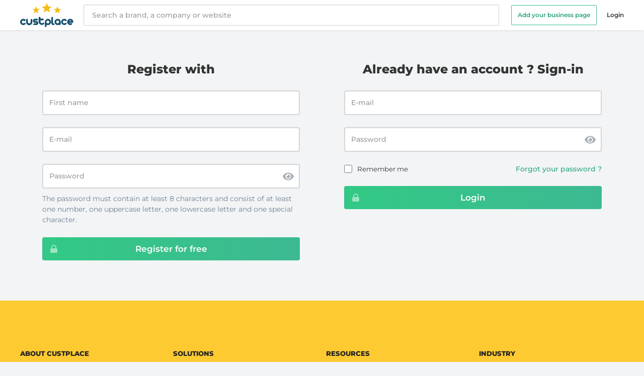

--- FILE ---
content_type: text/html; charset=UTF-8
request_url: https://uk.custplace.com/login
body_size: 6434
content:
<!DOCTYPE html>
<html>
<head>
    <meta charset="utf-8" />
    <meta name="viewport" content="width=device-width" />
    <meta http-equiv="Content-Type" content="text/html; charset=utf-8" />
    <meta http-equiv="Content-Language" content="uk">
    
    <title>Custplace</title>
    <meta name="description" content="Custplace" />
    
    <link rel="stylesheet" href="/css/global.css?id=1e02e7b536e8ae9fc885a06309706777" type="text/css">
    <link rel="stylesheet" href="/css/main.css?id=1c9ce162860b767c8202b1298cf652d2" type="text/css">
    
    <link rel="icon" type="img/png" href="/favicon.ico">
    
    <!--[if lt IE 9]><div class="ie_message">
    <div class="ie_message_content">
        <p>For better user experience, please use one of these browsers :</p>
        <ul>
            <li><a href="https://www.google.com/intl/fr/chrome/browser/?hl=fr">Google chrome</a></li>
            <li><a href="https://www.mozilla.org/fr/firefox/new/">Mozilla firefox</a></li>
            <li><a href="https://www.apple.com/fr/safari/">Safari</a></li>
            <li><a href="https://www.opera.com/">Opera</a></li>
            <li><a href="https://windows.microsoft.com/en-us/internet-explorer/download-ie">Internet Explorer</a></li>
        </ul>
    </div>
</div><![endif]-->
    
    <meta name="csrf_token" content="HKU0KmpsaoeuOBjJnjmFVHIB3Sc0mXDFGJ7QLW6n">
    <script src="https://challenges.cloudflare.com/turnstile/v0/api.js" async defer></script>
    <script>
        const AppLocale = "uk";
        const AppLang = "eng";
    </script>

    <script src="https://js-de.sentry-cdn.com/ed21275932bd11ce16a1f0a805405ba7.min.js" crossorigin="anonymous"></script>
</head>
<body class="antialiased bg-custGray text-gray-900 text-sm pt-15"
      x-data="{ atTop: true, openMenu: false, openSearch: false, showLangModal: false, showNoteModal: false , showNoteModal: false , showReportMessageModal: false, showShareMessageModal: false, showLoginModal: false, showDeactivateModal: false, showDestroyMessageModal: false }"
      x-on:scroll.window="atTop = (window.pageYOffset > 80) ? false : true;"
      x-on:keydown.escape="openMenu = openMenu ? false : true;">


<!-- Cookie Consent by TermsFeed https://www.TermsFeed.com -->
<script type="text/javascript" async src="https://www.termsfeed.com/public/cookie-consent/4.1.0/cookie-consent.js" charset="UTF-8"></script>
<script type="text/javascript" charset="UTF-8">
    document.addEventListener('DOMContentLoaded', function () {
        if (typeof cookieconsent !== 'undefined') {
            cookieconsent.run({
                "notice_banner_type": "simple",
                "consent_type":"express",
                "palette":"light",
                "website_name": "Custplace.com",
                "language": "en",
                "website_privacy_policy_url": "https://fr.custplace.com/politique-protection-donnees-personnelles",
                "page_load_consent_levels":["strictly-necessary"],
                "notice_banner_reject_button_hide":false,
                "preferences_center_close_button_hide":false,
                "page_refresh_confirmation_buttons":false
            });
        }
    });
</script>

<!-- Google Analytics -->
<script type="text/plain" data-cookie-consent="tracking" async src="https://www.googletagmanager.com/gtag/js?id=G-V7VHYD5SFC"></script>
<script type="text/plain" data-cookie-consent="tracking">
  window.dataLayer = window.dataLayer || [];
  function gtag(){dataLayer.push(arguments);}
  gtag('js', new Date());

  gtag('config', 'G-V7VHYD5SFC');
</script>
<!-- end of Google Analytics-->


<!-- end of Google Ads-->

<!-- Mixpanel -->
<script type="text/plain" data-cookie-consent="tracking">
    mixpanel.init("554d096d5ea6f561756e59c990707c75", {debug: true});
    console.log('Mixpanel initialized with consent');
</script>
<!-- end of Mixpanel -->

<!-- Google Tag Manager -->
<script type="text/plain" data-cookie-consent="tracking">(function(w,d,s,l,i){w[l]=w[l]||[];w[l].push({'gtm.start':
            new Date().getTime(),event:'gtm.js'});var f=d.getElementsByTagName(s)[0],
        j=d.createElement(s),dl=l!='dataLayer'?'&l='+l:'';j.async=true;j.src=
        'https://www.googletagmanager.com/gtm.js?id='+i+dl;f.parentNode.insertBefore(j,f);
    })(window,document,'script','dataLayer','GTM-WJRJQTX');</script>
<!-- End Google Tag Manager -->

<!-- Google Tag Manager (noscript) -->
<noscript><iframe src="https://www.googletagmanager.com/ns.html?id=GTM-WJRJQTX"
                  height="0" width="0" style="display:none;visibility:hidden"></iframe></noscript>
<!-- End Google Tag Manager (noscript) -->

<header class="fixed z-50 bg-white shadow-bt inset-x-0 top-0 flex items-center">
    <div class="w-full max-w-screen-xl mx-auto px-3 md:px-6">
        <div class="h-15 flex flex-col justify-center">
            <div class="flex items-center -mx-6">
                <div class="pl-6 pr-5">
                    <div class="flex items-center">
                        <a href="https://uk.custplace.com">
                            <img src="https://uk.custplace.com/img/logo-custplace.svg" class="h-12" alt="Custplace">
                        </a>
                    </div>
                </div>
                                <div class="flex flex-grow min-w-0 lg:w-4/5">
                    <div class="flex flex-grow items-center min-w-0">
                        <form id="search" x-bind:class="{ 'hidden': !openSearch }" class="hidden bg-white w-full h-15 absolute z-40 inset-0 xd:h-auto xd:static xd:block min-w-60 lg:min-w-lg" role="search" action="https://uk.custplace.com/search" method="get">
                            <input class="bg-white focus:outline-none border-gray-100 rounded-sm py-2 px-4 pr-20 sc:pr-4  block w-full h-full xd:h-auto xd:border appearance-none shadow-isr font-medium leading-normal placeholder-gray-800" type="search" placeholder="Search a brand, a company or website">
                            <div id="searchTxt" x-bind:class="{ 'hidden': !openSearch }"></div>
                        </form>
                    </div>

                    <div class="flex items-center justify-end pl-3 ms:pl-5 pr-6 xd:pl-6">
                        <ul x-cloak class="w-56 h-full transform -translate-x-56 fixed inset-0 transition-all duration-250 ease-linear delay-0 z-100 bg-black text-gray-720 hb:text-gray-900 font-semibold px-5 hb:px-0 hb:translate-x-0 hb:bg-transparent hb:w-auto hb:static hb:flex hb:items-center text-xs"
                            x-bind:class="{ 'transform translate-x-0': !openMenu }">
                            <li class="mt-8 mb-4 hb:my-0">
                                <a href="/business/inbox-ia/?utm_source=custplace&amp;utm_medium=header" class="block bg-transparent text-center text-white hb:text-green-200 hb:hover:text-green-100 py-2 px-3 hb:mr-5 border border-green-100 rounded-sm" x-bind:class="{ 'custGradient': openMenu }">
                                    Add your business page                                </a>
                            </li>
                                                            <li>
                                    <a href="https://uk.custplace.com/login" class="block hover:text-white hb:hover:text-green-100">Login</a>
                                </li>
                            
                        </ul>

                        <button class="cursor-pointer pr-3 ms:pr-4 relative z-40 xd:hidden focus:outline-none"
                                x-on:click="openSearch = !openSearch">
                            <svg class="w-5 h-5 pointer-events-none" xmlns="http://www.w3.org/2000/svg" fill="none" viewBox="0 0 21 21" stroke="currentColor">
                                <path x-show="!openSearch" stroke-linecap="round" stroke-linejoin="round" stroke-width="2" d="M21 21l-6-6m2-5a7 7 0 11-14 0 7 7 0 0114 0z" />
                                <path x-show="openSearch" stroke-linecap="round" stroke-linejoin="round" stroke-width="1.5" d="M6 18L18 6M6 6l12 12" style="display: none;"></path>
                            </svg>
                        </button>

                        <button class="relative z-100 hb:hidden focus:outline-none"
                                x-on:click="openMenu = !openMenu">
                            <svg class="w-6 h-6" fill="none" viewBox="0 0 20 20" stroke="currentColor">
                                <path x-show="!openMenu" class="text-gray-500" stroke-linecap="round" stroke-linejoin="round" stroke-width="1.5" d="M4 6h16M4 12h16M4 18h16"></path>
                                <path x-show="openMenu" class="text-white opacity-75" stroke-linecap="round" stroke-linejoin="round" stroke-width="1.5" d="M6 18L18 6M6 6l12 12" style="display: none;"></path>
                            </svg>
                        </button>

                        <div class="fixed inset-0 opacity-0 invisible transition-all ease-out delay-0 z-50 bg-black bg-opacity-50"
                             x-bind:class="{ 'opacity-0 invisible': !openMenu }"
                             @click="openMenu = openMenu ? false : true;">
                        </div>
                    </div>
                </div>
                            </div>

        </div>
    </div>
</header>


<section class="max-w-screen-xl mx-auto px-3 py-6 md:px-6 md:py-8">
            <div class="flex items-start justify-evenly flex-col md:flex-row-reverse">
    
        <div class="max-w-md md:max-w-xs xd:max-w-sm lg:max-w-lg mx-auto w-full mt-4">
            <h1 class="mt-3 text-center text-xl ms:text-2xl leading-normal font-extrabold text-gray-900">
                Already have an account ? Sign-in            </h1>
            <p class="mt-4 text-center text-sm leading-5 text-gray-600 md:hidden">
                Or                <a href="#createAccount" id="createAccountLink" class="font-medium text-md text-green-200 hover:text-green-100 hover:underline focus:outline-none focus:underline transition ease-in-out duration-150">
                    Register with                </a>
            </p>
                        <form class="mt-6" action="https://uk.custplace.com/login" method="POST">
                <input type="hidden" name="_token" value="HKU0KmpsaoeuOBjJnjmFVHIB3Sc0mXDFGJ7QLW6n" autocomplete="off">                <div>
                    <input aria-label="Email address" name="email" type="email" value="" required autocomplete="email" class="appearance-none relative block w-full p-3 border-2 rounded font-medium placeholder-gray-800 focus:outline-none" placeholder="E-mail">
                    <div class="relative" x-data="{ showPassword : false}">
                        <input aria-label="Password" name="password" :type="showPassword ? 'text' : 'password'" autocomplete="current-password" required class="appearance-none relative block w-full mt-6 p-3 border-2 rounded font-medium placeholder-gray-800 focus:outline-none"  placeholder="Password">
                        <div class="absolute inset-y-0 right-0 pr-3 flex items-center text-sm leading-5">
                            <svg class="h-5 text-gray-450 block" fill="none" @click="showPassword = !showPassword" :class="{'hidden': showPassword, 'block': !showPassword }" xmlns="http://www.w3.org/2000/svg" viewBox="0 0 576 512">
                                <path fill="currentColor" d="M572.52 241.4C518.29 135.59 410.93 64 288 64S57.68 135.64 3.48 241.41a32.35 32.35 0 0 0 0 29.19C57.71 376.41 165.07 448 288 448s230.32-71.64 284.52-177.41a32.35 32.35 0 0 0 0-29.19zM288 400a144 144 0 1 1 144-144 143.93 143.93 0 0 1-144 144zm0-240a95.31 95.31 0 0 0-25.31 3.79 47.85 47.85 0 0 1-66.9 66.9A95.78 95.78 0 1 0 288 160z">
                                </path>
                            </svg>
                            <svg class="h-5 text-gray-450 hidden" fill="none" @click="showPassword = !showPassword" :class="{'block': showPassword, 'hidden': !showPassword }" xmlns="http://www.w3.org/2000/svg" viewBox="0 0 640 512">
                                <path fill="currentColor" d="M320 400c-75.85 0-137.25-58.71-142.9-133.11L72.2 185.82c-13.79 17.3-26.48 35.59-36.72 55.59a32.35 32.35 0 0 0 0 29.19C89.71 376.41 197.07 448 320 448c26.91 0 52.87-4 77.89-10.46L346 397.39a144.13 144.13 0 0 1-26 2.61zm313.82 58.1l-110.55-85.44a331.25 331.25 0 0 0 81.25-102.07 32.35 32.35 0 0 0 0-29.19C550.29 135.59 442.93 64 320 64a308.15 308.15 0 0 0-147.32 37.7L45.46 3.37A16 16 0 0 0 23 6.18L3.37 31.45A16 16 0 0 0 6.18 53.9l588.36 454.73a16 16 0 0 0 22.46-2.81l19.64-25.27a16 16 0 0 0-2.82-22.45zm-183.72-142l-39.3-30.38A94.75 94.75 0 0 0 416 256a94.76 94.76 0 0 0-121.31-92.21A47.65 47.65 0 0 1 304 192a46.64 46.64 0 0 1-1.54 10l-73.61-56.89A142.31 142.31 0 0 1 320 112a143.92 143.92 0 0 1 144 144c0 21.63-5.29 41.79-13.9 60.11z">
                                </path>
                            </svg>
                        </div>
                    </div>
                </div>

                <div class="mt-6 flex items-center justify-between text-sm">
                    <div class="flex items-center">
                        <input id="remember_me" name="remember" type="checkbox" class="form-checkbox h-4 w-4 transition duration-150 ease-in-out">
                        <label for="remember_me" class="ml-2 block text-rs leading-5">
                            Remember me                        </label>
                    </div>

                    <div class="leading-5">
                        <a href="https://uk.custplace.com/password/reset" class="font-medium text-green-200 hover:text-green-100 hover:underline focus:outline-none focus:underline transition ease-in-out duration-150">
                            Forgot your password ?                        </a>
                    </div>
                </div>

                <div class="mt-6">
                    <button type="submit" class="custGradient group relative w-full flex justify-center py-3 px-4 border border-transparent text-bs leading-5 font-semibold rounded text-white focus:outline-none transition duration-150 ease-in-out">
                    <span class="absolute left-0 inset-y-0 flex items-center pl-3">
                        <svg class="h-5 w-5 text-white text-opacity-50 group-hover:text-indigo-400 transition ease-in-out duration-150" fill="currentColor" viewBox="0 0 20 20">
                            <path fill-rule="evenodd" d="M5 9V7a5 5 0 0110 0v2a2 2 0 012 2v5a2 2 0 01-2 2H5a2 2 0 01-2-2v-5a2 2 0 012-2zm8-2v2H7V7a3 3 0 016 0z" clip-rule="evenodd" />
                        </svg>
                    </span>
                        Login                    </button>
                </div>
            </form>
        </div>
        
        <div id='createAccount' class="pt-6 md:pt-0 max-w-md md:max-w-xs xd:max-w-sm lg:max-w-lg mx-auto w-full mt-4">
            <h1 class="mt-3 text-center text-xl ms:text-2xl leading-normal font-extrabold text-gray-900">
                Register with            </h1>
                        <form class="mt-6" action="https://uk.custplace.com/register" method="POST" role="form">
                <input type="hidden" name="_token" value="HKU0KmpsaoeuOBjJnjmFVHIB3Sc0mXDFGJ7QLW6n" autocomplete="off">                <div>
                    <div>
                        <input aria-label="First name" name="firstname" autocomplete="name" type="text" value="" required class="appearance-none relative block w-full p-3 border-2 rounded font-medium placeholder-gray-800 focus:outline-none" placeholder="First name">
                                            </div>
                    <div class="my-6">
                        <input aria-label="E-mail" name="email" type="email" autocomplete="email" value="" required class="appearance-none relative block w-full p-3 border-2 rounded font-medium placeholder-gray-800 focus:outline-none" placeholder="E-mail">
                                            </div>
                    <div class="my-6">
                        <div class="relative" x-data="{ showPassword : false}">
                            <input aria-label="Password" name="password" autocomplete="new-password" :type="showPassword ? 'text' : 'password'" required class="appearance-none relative block w-full p-3 border-2 rounded font-medium placeholder-gray-800 focus:outline-none"  placeholder="Password">
                            <div class="absolute inset-y-0 right-0 pr-3 flex items-center text-sm leading-5">
                                <svg class="h-5 text-gray-450 block" fill="none" @click="showPassword = !showPassword" :class="{'hidden': showPassword, 'block': !showPassword }" xmlns="http://www.w3.org/2000/svg" viewBox="0 0 576 512">
                                    <path fill="currentColor" d="M572.52 241.4C518.29 135.59 410.93 64 288 64S57.68 135.64 3.48 241.41a32.35 32.35 0 0 0 0 29.19C57.71 376.41 165.07 448 288 448s230.32-71.64 284.52-177.41a32.35 32.35 0 0 0 0-29.19zM288 400a144 144 0 1 1 144-144 143.93 143.93 0 0 1-144 144zm0-240a95.31 95.31 0 0 0-25.31 3.79 47.85 47.85 0 0 1-66.9 66.9A95.78 95.78 0 1 0 288 160z">
                                    </path>
                                </svg>
                                <svg class="h-5 text-gray-450 hidden" fill="none" @click="showPassword = !showPassword" :class="{'block': showPassword, 'hidden': !showPassword }" xmlns="http://www.w3.org/2000/svg" viewBox="0 0 640 512">
                                    <path fill="currentColor" d="M320 400c-75.85 0-137.25-58.71-142.9-133.11L72.2 185.82c-13.79 17.3-26.48 35.59-36.72 55.59a32.35 32.35 0 0 0 0 29.19C89.71 376.41 197.07 448 320 448c26.91 0 52.87-4 77.89-10.46L346 397.39a144.13 144.13 0 0 1-26 2.61zm313.82 58.1l-110.55-85.44a331.25 331.25 0 0 0 81.25-102.07 32.35 32.35 0 0 0 0-29.19C550.29 135.59 442.93 64 320 64a308.15 308.15 0 0 0-147.32 37.7L45.46 3.37A16 16 0 0 0 23 6.18L3.37 31.45A16 16 0 0 0 6.18 53.9l588.36 454.73a16 16 0 0 0 22.46-2.81l19.64-25.27a16 16 0 0 0-2.82-22.45zm-183.72-142l-39.3-30.38A94.75 94.75 0 0 0 416 256a94.76 94.76 0 0 0-121.31-92.21A47.65 47.65 0 0 1 304 192a46.64 46.64 0 0 1-1.54 10l-73.61-56.89A142.31 142.31 0 0 1 320 112a143.92 143.92 0 0 1 144 144c0 21.63-5.29 41.79-13.9 60.11z">
                                    </path>
                                </svg>
                            </div>
                        </div>
                                                <span class="mt-2 text-sm text-gray-600 dark:text-gray-500 block">The password must contain at least 8 characters and consist of at least one number, one uppercase letter, one lowercase letter and one special character.</span>
                    </div>
                    <div>
                        <div
    class="cf-turnstile"
    data-sitekey="0x4AAAAAAA_AJbEzLHy0MjxI"
            
    ></div>

                                            </div>
                </div>

                <div class="mt-6">
                    <button type="submit" class="custGradient group relative w-full flex justify-center py-3 px-4 border border-transparent text-bs leading-5 font-semibold rounded text-white focus:outline-none transition duration-150 ease-in-out">
                    <span class="absolute left-0 inset-y-0 flex items-center pl-3">
                        <svg class="h-5 w-5 text-white text-opacity-50 group-hover:text-indigo-400 transition ease-in-out duration-150" fill="currentColor" viewBox="0 0 20 20">
                            <path fill-rule="evenodd" d="M5 9V7a5 5 0 0110 0v2a2 2 0 012 2v5a2 2 0 01-2 2H5a2 2 0 01-2-2v-5a2 2 0 012-2zm8-2v2H7V7a3 3 0 016 0z" clip-rule="evenodd" />
                        </svg>
                    </span>
                        Register for free                    </button>
                </div>
            </form>
        </div>
    </div>
</section>

    <footer class="bg-yellow-cust mt-12 py-12 md:py-24 text-rs text-dark font-medium">
    <div class="max-w-screen-xl mx-auto space-y-7 md:flex md:space-x-4 md:space-y-0 px-3 md:px-6">
        <div class="md:w-1/4 h-auto pb-5 border-b border-custlight md:border-0 md:pb-0">
            <h4 class="uppercase font-extrabold mb-5">About Custplace</h4>
            <ul class="leading-normal">
                                    <li class="mb-2"><a href="/business/about-us/" class="hover:underline">About us</a></li>
                                    <li class="mb-2"><a href="/business/inbox-ia/?utm_campaign=site-public&amp;utm_medium=footer&amp;utm_source=qui-sommes-nous&amp;utm_term=link&amp;utm_content=gerez-vos-avis" class="hover:underline">Manage your reviews with AI</a></li>
                                    <li class="mb-2"><a href="/notre-charte" class="hover:underline">Our trust charter</a></li>
                                    <li class="mb-2"><a href="/cgu/" class="hover:underline">Terms of use</a></li>
                                    <li class="mb-2"><a href="/politique-protection-donnees-personnelles" class="hover:underline">Personal data protection policy</a></li>
                            </ul>
        </div>
        <div class="md:w-1/4 h-auto md:mt-0 mt-8 pb-5 border-b border-custlight md:border-0 md:pb-0">
            <h4 class="uppercase font-extrabold mb-5">Solutions</h4>
            <ul class="leading-normal">
                                    <li class="mb-2"><a href="/business/centralize-reviews/?utm_source=custplace&utm_medium=footer" class="hover:underline">Review Management</a></li>
                                    <li class="mb-2"><a href="/business/presence-management/?utm_source=custplace&utm_medium=footer" class="hover:underline">Presence Management</a></li>
                                    <li class="mb-2"><a href="/business/collect-reviews?utm_source=custplace&utm_medium=footer" class="hover:underline">Brand Management</a></li>
                                    <li class="mb-2"><a href="/business/analyze-client-satisfaction/?utm_source=custplace&utm_medium=footer" class="hover:underline">Feedback Management</a></li>
                                    <li class="mb-2"><a href="/business/product-reviews/?utm_source=custplace&utm_medium=footer" class="hover:underline">Product reviews</a></li>
                                    <li class="mb-2"><a href="/business/long-term-reviews/?utm_source=custplace&utm_medium=footer" class="hover:underline">Long Term Reviews (LTD)</a></li>
                                    <li class="mb-2"><a href="/?utm_source=custplace&utm_medium=footer" class="hover:underline">Store Locator</a></li>
                                    <li class="mb-2"><a href="/business/competitive-benchmark/?utm_source=custplace&utm_medium=footer" class="hover:underline">Competitive Intelligence</a></li>
                            </ul>
        </div>
        <div class="md:w-1/4 h-auto md:mt-0 mt-8 pb-5 border-b border-custlight md:border-0 md:pb-0">
            <h4 class="uppercase font-extrabold mb-5">Resources</h4>
            <ul class="leading-normal">
                                    <li class="mb-2"><a href="/business/customer-testimonials/" class="hover:underline">Testimonials &amp; case studies</a></li>
                                    <li class="mb-2"><a href="/business/blog/" class="hover:underline">Blog</a></li>
                                    <li class="mb-2"><a href="/business/white-papers/" class="hover:underline">Our White papers</a></li>
                            </ul>
        </div>
        <div class="md:w-1/4 h-auto md:mt-0 mt-8 pb-5 border-b border-custlight md:border-0 md:pb-0">
            <h4 class="uppercase font-extrabold mb-5">Industry</h4>
            <ul class="leading-normal">
                                    <li class="mb-2"><a href="/business/food-consumer-goods/" class="hover:underline">Food &amp; consumer goods</a></li>
                                    <li class="mb-2"><a href="/business/bank-insurance/" class="hover:underline">Bank &amp; insurance</a></li>
                                    <li class="mb-2"><a href="/business/housing-renovation/" class="hover:underline">Housing &amp; renovation</a></li>
                                    <li class="mb-2"><a href="/business/healthcare-optics/" class="hover:underline">Healthcare &amp; Optics</a></li>
                                    <li class="mb-2"><a href="/business/education-training/" class="hover:underline">Education &amp; Training</a></li>
                            </ul>
        </div>
    </div>
    <div class="max-w-screen-xl mx-auto px-3 md:px-6">
                    <div class="relative py-2 mt-3 text-sm text-dark font-bold"
                x-data="{ langSelector: false }">
                <button class="flex items-center cursor-pointer focus:outline-none"
                    x-on:click="langSelector = true">
                    <img class="w-5 inline-block" src="https://uk.custplace.com/img/flags/en_UK.svg">
                    <span class="mx-2 font-bold">England</span>
                    <svg class="w-3 h-3" fill="currentColor" viewBox="0 0 512 512" xmlns="http://www.w3.org/2000/svg">
                        <path d="M413.1,327.3l-1.8-2.1l-136-156.5c-4.6-5.3-11.5-8.6-19.2-8.6c-7.7,0-14.6,3.4-19.2,8.6L101,324.9l-2.3,2.6  C97,330,96,333,96,336.2c0,8.7,7.4,15.8,16.6,15.8v0h286.8v0c9.2,0,16.6-7.1,16.6-15.8C416,332.9,414.9,329.8,413.1,327.3z"/>
                    </svg>
                </button>
                <ul class="absolute left-0 bottom-full p-2 bg-white rounded shadow-bt"
                    x-cloak x-show.transition.origin.top="langSelector"
                    x-on:click.away="langSelector = false">
                                            <li class="my-1" data-lang="fra">
                            <a href="https://fr.custplace.com" class="flex items-center p-1 hover:underline">
                                <img class="w-5 inline-block" src="https://uk.custplace.com/img/flags/fr_FR.svg">
                                <span class="ml-2">France</span>
                            </a>
                        </li>
                                            <li class="my-1" data-lang="spa">
                            <a href="https://es.custplace.com" class="flex items-center p-1 hover:underline">
                                <img class="w-5 inline-block" src="https://uk.custplace.com/img/flags/es_ES.svg">
                                <span class="ml-2">Spain</span>
                            </a>
                        </li>
                                            <li class="my-1" data-lang="eng">
                            <a href="https://uk.custplace.com" class="flex items-center p-1 hover:underline">
                                <img class="w-5 inline-block" src="https://uk.custplace.com/img/flags/en_UK.svg">
                                <span class="ml-2">England</span>
                            </a>
                        </li>
                                            <li class="my-1" data-lang="deu">
                            <a href="https://de.custplace.com" class="flex items-center p-1 hover:underline">
                                <img class="w-5 inline-block" src="https://uk.custplace.com/img/flags/de_DE.svg">
                                <span class="ml-2">Germany</span>
                            </a>
                        </li>
                                            <li class="my-1" data-lang="nld">
                            <a href="https://be-nl.custplace.com" class="flex items-center p-1 hover:underline">
                                <img class="w-5 inline-block" src="https://uk.custplace.com/img/flags/nl_BE.svg">
                                <span class="ml-2">Belgium (Dutch)</span>
                            </a>
                        </li>
                                            <li class="my-1" data-lang="fra">
                            <a href="https://be-fr.custplace.com" class="flex items-center p-1 hover:underline">
                                <img class="w-5 inline-block" src="https://uk.custplace.com/img/flags/fr_BE.svg">
                                <span class="ml-2">Belgium (French)</span>
                            </a>
                        </li>
                                            <li class="my-1" data-lang="heb">
                            <a href="https://il.custplace.com" class="flex items-center p-1 hover:underline">
                                <img class="w-5 inline-block" src="https://uk.custplace.com/img/flags/he_IL.svg">
                                <span class="ml-2">Israel</span>
                            </a>
                        </li>
                                            <li class="my-1" data-lang="fra">
                            <a href="https://ch-fr.custplace.com" class="flex items-center p-1 hover:underline">
                                <img class="w-5 inline-block" src="https://uk.custplace.com/img/flags/fr_CH.svg">
                                <span class="ml-2">Switzerland (French)</span>
                            </a>
                        </li>
                                            <li class="my-1" data-lang="deu">
                            <a href="https://ch-de.custplace.com" class="flex items-center p-1 hover:underline">
                                <img class="w-5 inline-block" src="https://uk.custplace.com/img/flags/de_CH.svg">
                                <span class="ml-2">Switzerland (German)</span>
                            </a>
                        </li>
                                            <li class="my-1" data-lang="fra">
                            <a href="https://ca.custplace.com" class="flex items-center p-1 hover:underline">
                                <img class="w-5 inline-block" src="https://uk.custplace.com/img/flags/fr_CA.svg">
                                <span class="ml-2">Canada</span>
                            </a>
                        </li>
                                            <li class="my-1" data-lang="fra">
                            <a href="https://lu.custplace.com" class="flex items-center p-1 hover:underline">
                                <img class="w-5 inline-block" src="https://uk.custplace.com/img/flags/fr_LU.svg">
                                <span class="ml-2">Luxembourg</span>
                            </a>
                        </li>
                                            <li class="my-1" data-lang="nld">
                            <a href="https://nl.custplace.com" class="flex items-center p-1 hover:underline">
                                <img class="w-5 inline-block" src="https://uk.custplace.com/img/flags/nl_NL.svg">
                                <span class="ml-2">Netherlands</span>
                            </a>
                        </li>
                                            <li class="my-1" data-lang="ita">
                            <a href="https://it.custplace.com" class="flex items-center p-1 hover:underline">
                                <img class="w-5 inline-block" src="https://uk.custplace.com/img/flags/it_IT.svg">
                                <span class="ml-2">Italy</span>
                            </a>
                        </li>
                                            <li class="my-1" data-lang="por">
                            <a href="https://pt.custplace.com" class="flex items-center p-1 hover:underline">
                                <img class="w-5 inline-block" src="https://uk.custplace.com/img/flags/pt_PT.svg">
                                <span class="ml-2">Portugal</span>
                            </a>
                        </li>
                                            <li class="my-1" data-lang="por">
                            <a href="https://br.custplace.com" class="flex items-center p-1 hover:underline">
                                <img class="w-5 inline-block" src="https://uk.custplace.com/img/flags/br_PT.svg">
                                <span class="ml-2">Brazil</span>
                            </a>
                        </li>
                                            <li class="my-1" data-lang="den">
                            <a href="https://dk.custplace.com" class="flex items-center p-1 hover:underline">
                                <img class="w-5 inline-block" src="https://uk.custplace.com/img/flags/dk_DK.svg">
                                <span class="ml-2">Denmark</span>
                            </a>
                        </li>
                                            <li class="my-1" data-lang="swe">
                            <a href="https://se.custplace.com" class="flex items-center p-1 hover:underline">
                                <img class="w-5 inline-block" src="https://uk.custplace.com/img/flags/se_SE.svg">
                                <span class="ml-2">Sweden</span>
                            </a>
                        </li>
                                            <li class="my-1" data-lang="fin">
                            <a href="https://fi.custplace.com" class="flex items-center p-1 hover:underline">
                                <img class="w-5 inline-block" src="https://uk.custplace.com/img/flags/fi_FI.svg">
                                <span class="ml-2">Finland</span>
                            </a>
                        </li>
                                            <li class="my-1" data-lang="nor">
                            <a href="https://no.custplace.com" class="flex items-center p-1 hover:underline">
                                <img class="w-5 inline-block" src="https://uk.custplace.com/img/flags/no_NO.svg">
                                <span class="ml-2">Norway</span>
                            </a>
                        </li>
                                            <li class="my-1" data-lang="geo">
                            <a href="https://ge.custplace.com" class="flex items-center p-1 hover:underline">
                                <img class="w-5 inline-block" src="https://uk.custplace.com/img/flags/ge_GE.svg">
                                <span class="ml-2">Georgia</span>
                            </a>
                        </li>
                                    </ul>
            </div>
                <div class="flex items-center space-x-2 mt-2 md:pt-4 md:border-t md:border-custlight">
            <h4 class="font-bold text-md mr-auto" translate="no">© 2026 Custplace</h4>
            <a href="https://www.linkedin.com/company/custplace/" target="_blank"><img src="https://uk.custplace.com/img/homepage/linkedin.svg" class="block w-6" alt="custplace"></a>
            <a href="https://x.com/custplace/" target="_blank"><img src="https://uk.custplace.com/img/homepage/x.svg" class="block w-6" alt="custplace"></a>
            <a href="https://www.facebook.com/custplace/" target="_blank"><img src="https://uk.custplace.com/img/homepage/facebook.svg" class="block w-6" alt="custplace"></a>
            <a href="https://www.instagram.com/custplace/" target="_blank"><img src="https://uk.custplace.com/img/homepage/instagram.svg" class="block w-6" alt="custplace"></a>
            <a href="https://www.youtube.com/@custplace/" target="_blank"><img src="https://uk.custplace.com/img/homepage/utube.svg" class="block w-6" alt="custplace"></a>
        </div>
    </div>
</footer>



<script !src="">
    const BRAND_ID = 0;
</script>

<script type="text/javascript" src="/js/front/brand.js?id=1485584163189b87979556dbec06a441"></script>


</body>
</html>
